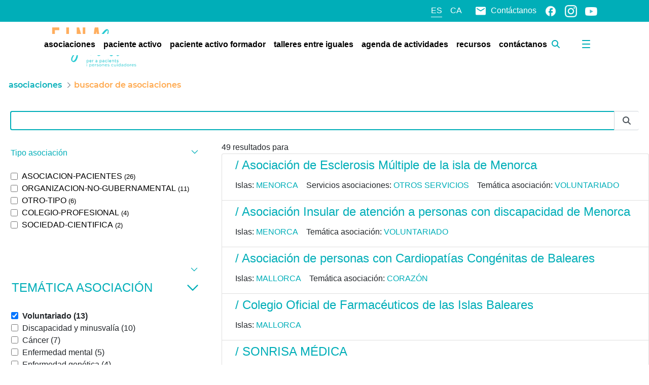

--- FILE ---
content_type: text/javascript
request_url: https://einasalut.caib.es/combo/?browserId=chrome&minifierType=js&languageId=es_ES&t=1764574354098&/o/js/resolved-module/frontend-js-tabs-support-web@2.0.15/TabsProvider.js&/o/js/resolved-module/frontend-js-tabs-support-web@2.0.15/index.js
body_size: 1189
content:
Liferay.Loader.define("frontend-js-tabs-support-web@2.0.15/TabsProvider",["module","exports","require","frontend-js-web"],(function(e,t,i){window;{Object.defineProperty(t,"__esModule",{value:!0}),t.default=void 0;var r=i("frontend-js-web");function _defineProperty(e,t,i){return t in e?Object.defineProperty(e,t,{value:i,enumerable:!0,configurable:!0,writable:!0}):e[t]=i,e}const e={ACTIVE:"active",SHOW:"show"},s={TRIGGER:'[data-toggle="liferay-tab"]'};class TabsProvider{constructor(){if(_defineProperty(this,"_transitioning",void 0),_defineProperty(this,"_transitionEndEvent",void 0),_defineProperty(this,"EVENT_HIDDEN","liferay.tabs.hidden"),_defineProperty(this,"EVENT_HIDE","liferay.tabs.hide"),_defineProperty(this,"EVENT_SHOW","liferay.tabs.show"),_defineProperty(this,"EVENT_SHOWN","liferay.tabs.shown"),_defineProperty(this,"hide",(({panel:t,trigger:i})=>{t&&!i&&(i=this._getTrigger(t)),t||(t=this._getPanel(i)),!this._transitioning&&t.classList.contains(e.SHOW)&&(Liferay.fire(this.EVENT_HIDE,{panel:t,trigger:i}),i.classList.remove(e.ACTIVE),i.setAttribute("aria-selected",!1),t.classList.remove(e.SHOW),this._transitioning=!0,this._prefersReducedMotion()?this._onFadeEnd(t,i):t.addEventListener(this._transitionEndEvent,(()=>this._onFadeEnd(t,i)),{once:!0}))})),_defineProperty(this,"show",(({panel:t,trigger:i})=>{if(t&&!i&&(i=this._getTrigger(t)),t||(t=this._getPanel(i)),this._transitioning||t.classList.contains(e.SHOW))return;const r=Array.from(t.parentElement.children).filter((t=>t.classList.contains(e.SHOW)));if(r.length){const e=r[0];Liferay.once(this.EVENT_HIDDEN,(r=>{r.panel===e&&this.show({panel:t,trigger:i})})),this.hide({panel:e})}else Liferay.fire(this.EVENT_SHOW,{panel:t,trigger:i}),i.classList.add(e.ACTIVE),i.setAttribute("aria-selected",!0),t.classList.add(e.ACTIVE),t.classList.add(e.SHOW),Liferay.fire(this.EVENT_SHOWN,{panel:t,trigger:i})})),_defineProperty(this,"_onFadeEnd",((t,i)=>{t.classList.remove(e.ACTIVE),this._transitioning=!1,Liferay.fire(this.EVENT_HIDDEN,{panel:t,trigger:i})})),_defineProperty(this,"_onTriggerClick",(t=>{const i=t.delegateTarget;"A"===i.tagName&&t.preventDefault();const r=this._getPanel(i);r&&!r.classList.contains(e.SHOW)&&this.show({panel:r,trigger:i})})),Liferay.TabsProvider)return Liferay.TabsProvider;this._setTransitionEndEvent(),(0,r.delegate)(document.body,"click",s.TRIGGER,this._onTriggerClick),Liferay.TabsProvider=this}_getPanel(e){return document.querySelector(e.getAttribute("href"))}_getTrigger(e){return document.querySelector('[href="#'.concat(e.getAttribute("id"),'"]'))}_prefersReducedMotion(){return window.matchMedia("(prefers-reduced-motion: reduce)").matches}_setTransitionEndEvent(){const e=document.body,t={MozTransition:"transitionend",OTransition:"oTransitionEnd otransitionend",WebkitTransition:"webkitTransitionEnd",transition:"transitionend"};let i=!1;Object.keys(t).some((r=>{if(void 0!==e.style[r])return i=t[r],!0})),this._transitionEndEvent=i}}var n=TabsProvider;t.default=n}}));

Liferay.Loader.define("frontend-js-tabs-support-web@2.0.15/index",["module","exports","require","./TabsProvider"],(function(e,r,n){window;Object.defineProperty(r,"__esModule",{value:!0}),r.default=function main(){new o.default};var o=function _interopRequireDefault(e){return e&&e.__esModule?e:{default:e}}(n("./TabsProvider"))}));

